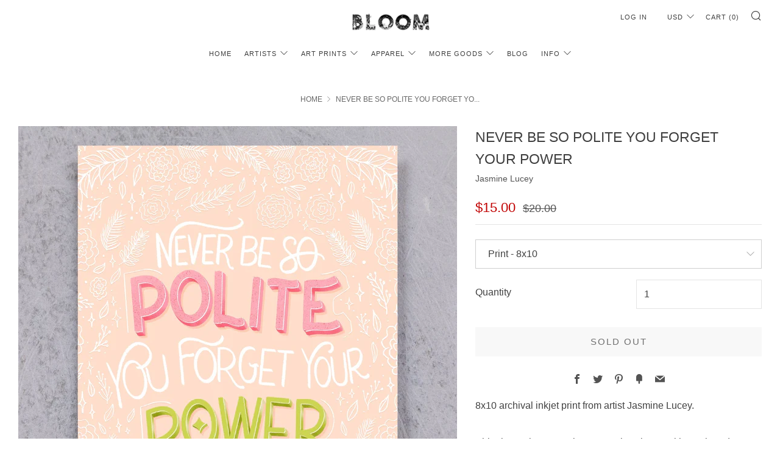

--- FILE ---
content_type: text/javascript
request_url: https://thosewhobloom.com/cdn/shop/t/9/assets/custom.js?v=152733329445290166911644349821
body_size: -602
content:
//# sourceMappingURL=/cdn/shop/t/9/assets/custom.js.map?v=152733329445290166911644349821


--- FILE ---
content_type: application/x-javascript; charset=utf-8
request_url: https://bundler.nice-team.net/app/shop/status/thosewhobloom.myshopify.com.js?1769303904
body_size: -382
content:
var bundler_settings_updated='1700223848';